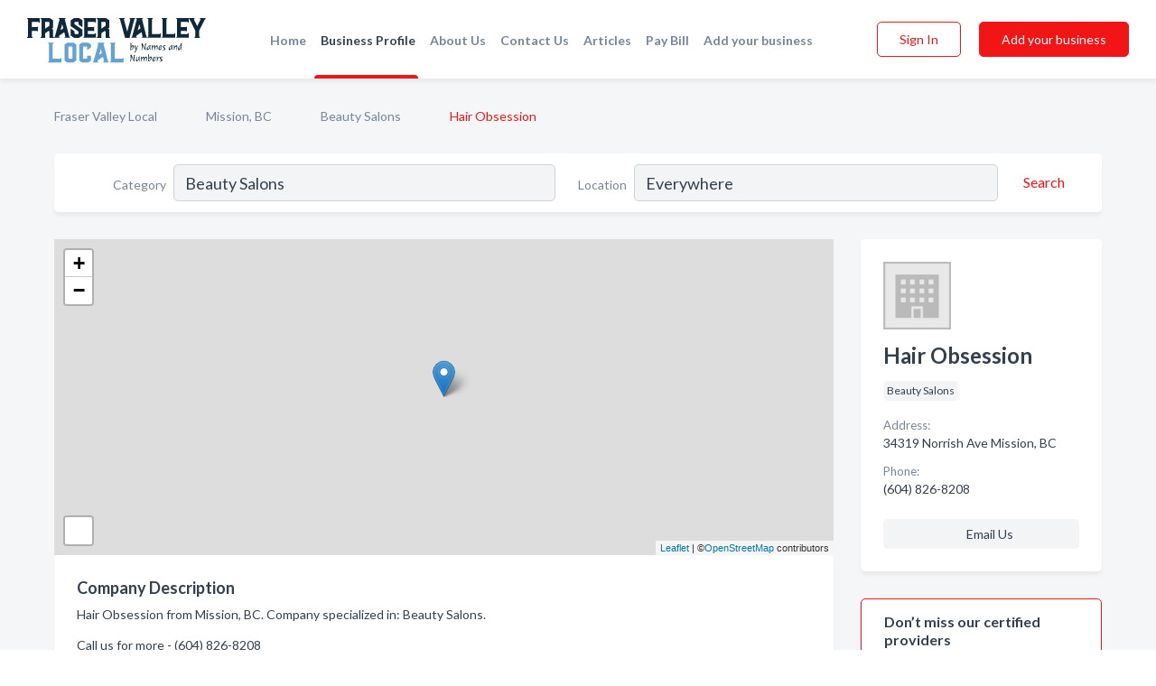

--- FILE ---
content_type: text/html; charset=utf-8
request_url: https://www.fraservalleylocal.ca/biz/979/hair-obsession
body_size: 6522
content:




<!DOCTYPE html>
<html lang="en">
    <head>
        <meta charset="utf-8">
        <meta name=viewport content="width=device-width, initial-scale=1">
        <meta http-equiv="X-UA-Compatible" content="IE=edge">
        <meta name="viewport" content="width=device-width, initial-scale=1, shrink-to-fit=no">
        <meta name="description" content="Hair Obsession from Mission, BC. Contact information, address, open hours and more.">
        <meta name="robots" content="index,follow" />
        <meta property="og:type" content="website" />
        <meta property="og:site_name" content="Fraser Valley Local" />
        <meta property="og:title" content="Hair Obsession - Mission, BC | Fraser Valley Local">
        <meta property="og:description" content="Hair Obsession from Mission, BC. Contact information, address, open hours and more.">
        <meta property="og:url" content="https://www.fraservalleylocal.ca/biz/979/hair-obsession" />
        <meta property="og:image" content="https://d1kt42kcgauvuz.cloudfront.net/static/fraservalley/images/other/splash_screen.png">
        <link rel="canonical" href="https://www.fraservalleylocal.ca/biz/979/hair-obsession" />
        
        
<link rel="apple-touch-icon" sizes="180x180" href="https://d1kt42kcgauvuz.cloudfront.net/static/fraservalley/images/favicon/apple-touch-icon.png">
<link rel="icon" type="image/png" sizes="32x32" href="https://d1kt42kcgauvuz.cloudfront.net/static/fraservalley/images/favicon/favicon-32x32.png">
<link rel="icon" type="image/png" sizes="16x16" href="https://d1kt42kcgauvuz.cloudfront.net/static/fraservalley/images/favicon/favicon-16x16.png">
<link rel="manifest" href="/static/fraservalley/images/favicon/site.webmanifest">
<meta name="theme-color" content="#62A2D5">
        



    <script async src="https://www.googletagmanager.com/gtag/js?id=G-8C8BWHNCDX"></script>


    <script async src="https://www.googletagmanager.com/gtag/js?id=UA-106048875-15"></script>




<script>
    window.dataLayer = window.dataLayer || [];
    function gtag(){dataLayer.push(arguments);}
    gtag('js', new Date());
    
    gtag('config', "G-8C8BWHNCDX");
    
    
     gtag('config', "UA-106048875-15");
    

</script>



        <!-- Google Tag Manager -->
        <!-- FB Pixel -->

        <title>Hair Obsession - Mission, BC | Fraser Valley Local</title>
        <script type="text/javascript"> window.CSRF_TOKEN = "31P1XpsfC6KBQFLzsVgByTs3xd3l1PzXxEl79USSOwcUtRB9XJRe0bA2NnFH1T0G"; </script>
        <script>
    var cossd_info = {};
    cossd_info.page_tpye = 'provider-profile';
</script>
        
            <link rel="stylesheet" href="https://d1kt42kcgauvuz.cloudfront.net/static/fraservalley/css/provider_profile-bundle.min.css?v=4946539595664399239" />
        
        
            <link rel="stylesheet" href="https://fonts.googleapis.com/css?family=Lato:400,700&amp;display=swap" />
        
        
        
        
        
            


<script type="application/ld+json">
    {
      "@context": "https://schema.org",
      "@type": "LocalBusiness",
      "name": "Hair Obsession",
      
        "image": "https://d1kt42kcgauvuz.cloudfront.net/static/website/images/default-biz-logos/company-logo-placeholder.png",
      
      "@id": "/biz/979/hair-obsession"
      
        ,"telephone": "(604) 826-8208"
      
      
      
          ,"address": {
            "@type": "PostalAddress",
            "streetAddress": "34319 Norrish Ave",
            "addressLocality": "Mission",
            "addressRegion": "BC",
            
            "addressCountry": "CA"
          }
      
      
          ,"geo": {
            "@type": "GeoCoordinates",
            "latitude": 49.1454049,
            "longitude": -122.2702444
          }
      
      
    }
</script>

        
        
        
            <script type="application/ld+json">
{
  "@context": "https://schema.org",
  "@type": "BreadcrumbList",
  "itemListElement": [
        
           {
            "@type": "ListItem",
            "position": 1,
            "item": {
                      "@id": "/",
                      "name": "Fraser Valley Local"
                    }
           },
        
           {
            "@type": "ListItem",
            "position": 2,
            "item": {
                      "@id": "/cities/mission-bc",
                      "name": "Mission, BC"
                    }
           },
        
           {
            "@type": "ListItem",
            "position": 3,
            "item": {
                      "@id": "/l/mission-bc/beauty-salons",
                      "name": "Beauty Salons"
                    }
           },
        
           {
            "@type": "ListItem",
            "position": 4,
            "item": {
                      "@id": "https://www.fraservalleylocal.ca/biz/979/hair-obsession",
                      "name": "Hair Obsession"
                    }
           }
        
    ]
}
</script>
        
    </head>

    <body class="provider-profile"
          >
        
    
<header role="banner"><nav class="navbar navbar-expand-lg">
    <a class="navbar-brand p-0" href="/" data-track-name="nblink-logo" data-event-category="navbar">
        
            <img src="https://d1kt42kcgauvuz.cloudfront.net/static/fraservalley/images/other/fraser_valley_local_logo.svg" alt="Fraser Valley Local Logo">
        
    </a>
    <div class="collapse navbar-collapse navbar-text p-0 sliding-menu" id="navBarSlidingMenu">
        <ul class="navbar-nav m-auto">
            
                <li class="nav-item">
                    <a class="nav-link" href="/">Home</a>
                </li>
            
            
            
                <li class="nav-item active">
                    <a class="nav-link" href="#">Business Profile</a>
                    <div class="navbar-highliter"></div>
                </li>
            
            
            <li class="nav-item ">
                <a class="nav-link" href="/about">About Us</a>
                
            </li>
            <li class="nav-item ">
                <a class="nav-link" href="/contact">Contact Us</a>
                
            </li>
            <li class="nav-item ">
                <a class="nav-link" href="/articles">Articles</a>
                
            </li>
            <li class="nav-item">
                <a class="nav-link" href="https://www.namesandnumbers.com/pay-canada-bill" rel="nofollow">Pay Bill</a>
            </li>
            <li class="nav-item ">
                <a class="nav-link" href="/biz" data-track-name="nblink-add-biz" data-event-category="navbar">Add your business</a>
                
            </li>
        </ul>
        
            <form class="form-inline">
                
                    <button class="btn btn-login btn-outline-secondary" type="button" data-track-name="nblink-signin" data-event-category="navbar">Sign In</button>
                
                <a href="/biz" data-track-name="nblink-signup" data-event-category="navbar" class="btn btn-primary">Add your business</a>
            </form>
        
    </div>
    
        <button class="navbar-toggler" type="button" data-toggle="collapse" data-target="#navBarSlidingMenu"
                aria-controls="navBarSlidingMenu" aria-expanded="false" aria-label="Toggle navigation menu">
            <span class="iconify navbar-toggler-icon" data-icon="feather:menu" data-inline="false"></span>
        </button>
    
</nav></header>
    <div class="container-fluid provider-profile-body">
        <nav aria-label="breadcrumb" class="nav-breadcrumbs">
    <ol class="breadcrumb">
        
            
                <li class="breadcrumb-item"><a href="/" data-track-name="breadcrumb-link-click">Fraser Valley Local</a></li>
                <li class="breadcrumb-item devider"><span class="iconify" data-icon="dashicons:arrow-right-alt2" data-inline="false"></span></li>
            
        
            
                <li class="breadcrumb-item"><a href="/cities/mission-bc" data-track-name="breadcrumb-link-click">Mission, BC</a></li>
                <li class="breadcrumb-item devider"><span class="iconify" data-icon="dashicons:arrow-right-alt2" data-inline="false"></span></li>
            
        
            
                <li class="breadcrumb-item"><a href="/l/mission-bc/beauty-salons" data-track-name="breadcrumb-link-click">Beauty Salons</a></li>
                <li class="breadcrumb-item devider"><span class="iconify" data-icon="dashicons:arrow-right-alt2" data-inline="false"></span></li>
            
        
            
                <li class="breadcrumb-item active" aria-current="page">Hair Obsession</li>
            
        
    </ol>
</nav>
        
<form class="form-row default-white-block search-form" action="/search">
    <div class="col-sm-6 sf-col">
        <div class="icon-column search-icon-column">
            <span class="iconify" data-icon="ant-design:search-outline" data-inline="false"></span>
        </div>
        <label for="searchCategory">Category</label>
        <input name="category" type="text" class="form-control input-search-category" id="searchCategory"
               placeholder="e.g Trucking Companies" value="Beauty Salons">
    </div>
    <div class="col-sm-6 sf-col">
        <label for="searchLocation">Location</label>
        <input name="location" type="text" class="form-control input-search-location" id="searchLocation"
               placeholder="Location" value="Everywhere">
        <button type="submit" class="btn btn-link" data-track-name="p-btn-search" aria-label="Search">
            <span class="text">Search</span><span class="iconify icon" data-icon="ant-design:search-outline" data-inline="false"></span>
        </button>
    </div>
</form>
        <main class="row profile-main-row"   data-tz="America/Vancouver" >
            <div class="col-xl-9 col-lg-8 col-md-8 order-last order-md-first left-side-col">
                
                    
                    <section class="provider-map position-relative" id="singleMap" data-lat="49.1454049"
                             data-lng="-122.2702444"
                             data-zoom="13"
                             data-area="0">
                        <div class="leaflet-bottom leaflet-left">
                            <div class="leaflet-control-zoom leaflet-bar leaflet-control">
                                <a class="btn-navigate leaflet-control-attribution leaflet-control" target="_blank"
                                   rel="nofollow noopener"
                                   href="https://maps.google.com/?q=34319 Norrish Ave Mission, BC"
                                   data-track-name="pr-get-directions-button"
                                   data-event-category="biz-contact"
                                   data-event-label="979">
                                    <span class="iconify" data-icon="ion:navigate-sharp" data-inline="false"></span>
                                </a>
                            </div>
                        </div>
                    </section>
                
                

<section class="about-block default-white-block">
    
        <h2>Company Description</h2>
        <p class="text-break">Hair Obsession from Mission, BC. Company specialized in: Beauty Salons. <br><br>Call us for more - (604) 826-8208</p>
    
    
    
    
    
    

    

    

    

    

    

    
    
    
        
        <button class="btn btn-primary btn-claim-profile" id="claimbutton" aria-label="Claim Profile">Claim Profile</button>
        
    
</section>
                

<section class="reviews-section-title">
    <h2 id="reviews">Reviews and Recommendations</h2>
    
    <div class="powered-by">
        Powered by
        
            Fraser Valley Local
        
    </div>
    <div class="mt-2 row">
        <div class="review-invite-text col-xl-10">
            <div class="pt-1">Please help us to connect users with the best local businesses by reviewing Hair Obsession
                
            </div>
        </div>
        <div class="col-xl-2 text-xl-right">
          <div class="btn btn-primary" id="review-form-btn">Write Review</div>
        </div>
    </div>
    <div class="modal" tabindex="-1" role="dialog" id="popupReviewForm">
    <div class="modal-dialog" role="document">
        <div class="modal-content">
            <div class="modal-header">
                <h5 class="modal-title">Write Review</h5>
                <button type="button" class="close" data-dismiss="modal" aria-label="Close">
                    <span aria-hidden="true">&times;</span>
                </button>
            </div>
            <div class="modal-body"></div>
        </div>
    </div>
</div>
</section>
<div class="reviews-block with-bottom-links">
    <div class="row reviews-row">
        
    </div>
</div>
                
                    
<aside class="bottom-links default-white-block">
    <header class="bottom-links-header">
        <h2>You might also like</h2>
    </header>
    <div class="bottom-links-body">
        <div class="row">
            
                <div class="col-sm">
                    <h3>Popular Businesses</h3>
                    <ul class="li-bottom-links">
                        
                            <li><a href="/biz/5444/allure-hair-fashions" data-track-name="p-bottom-link">Allure Hair Fashions</a></li>
                        
                            <li><a href="/biz/18270/garden-park-haircare" data-track-name="p-bottom-link">Garden Park Haircare</a></li>
                        
                            <li><a href="/biz/28392/danielles-hair-studio" data-track-name="p-bottom-link">Danielle&#x27;S Hair Studio</a></li>
                        
                            <li><a href="/biz/350/hair-by-d" data-track-name="p-bottom-link">Hair By D</a></li>
                        
                            <li><a href="/biz/5502/feathers-hair-styling-salon" data-track-name="p-bottom-link">Feathers Hair Styling Salon</a></li>
                        
                    </ul>
                </div>
            
                <div class="col-sm">
                    <h3>Related Businesses</h3>
                    <ul class="li-bottom-links">
                        
                            <li><a href="/biz/9614/canadian-tire" data-track-name="p-bottom-link">Canadian Tire</a></li>
                        
                            <li><a href="/biz/387/clearway-car-truck-rentals" data-track-name="p-bottom-link">Clearway Car &amp; Truck Rentals</a></li>
                        
                            <li><a href="/biz/20411/reptile-room-the" data-track-name="p-bottom-link">Reptile Room The</a></li>
                        
                            <li><a href="/biz/20750/access-legal-funds" data-track-name="p-bottom-link">Access Legal Funds</a></li>
                        
                            <li><a href="/biz/4205/adw-mainland-heat-air-conditioning-inc" data-track-name="p-bottom-link">Adw Mainland Heat &amp; Air Conditioning Inc</a></li>
                        
                    </ul>
                </div>
            
                <div class="col-sm">
                    <h3>Popular Nearby</h3>
                    <ul class="li-bottom-links">
                        
                            <li><a href="/l/mission-bc/fence-contractors" data-track-name="p-bottom-link">Fence Contractors in Mission</a></li>
                        
                            <li><a href="/l/mission-bc/east-indian-restaurants" data-track-name="p-bottom-link">East Indian Restaurants in Mission</a></li>
                        
                            <li><a href="/l/mission-bc/boat-dealers-brokers" data-track-name="p-bottom-link">Boat Dealers &amp; Brokers in Mission</a></li>
                        
                            <li><a href="/l/mission-bc/womens-organizations" data-track-name="p-bottom-link">Women&#x27;S Organizations in Mission</a></li>
                        
                            <li><a href="/l/mission-bc/photographers" data-track-name="p-bottom-link">Photographers in Mission</a></li>
                        
                    </ul>
                </div>
            
        </div>
    </div>
</aside>
                
                
            </div>
            <div class="col-xl-3 col-lg-4 col-md-4 order-first order-md-last right-side-col">
                

<section class="main-info-block" data-listing-view="p-listing-view" data-event-label="979">
    <header>
    
        <picture>
            <source srcset="https://d1kt42kcgauvuz.cloudfront.net/static/website/images/default-biz-logos/company-logo-placeholder.webp" type="image/webp">
            <source srcset="https://d1kt42kcgauvuz.cloudfront.net/static/website/images/default-biz-logos/company-logo-placeholder.png">
            <img src="https://d1kt42kcgauvuz.cloudfront.net/static/website/images/default-biz-logos/company-logo-placeholder.png" alt="Hair Obsession logo">
        </picture>
    
    <div>
        <h1>Hair Obsession</h1>
    </div>
    </header>
    <div class="main-categories-cloud">
        
        
            
            <a href="/l/mission-bc/beauty-salons"><span class="categories-cloud">Beauty Salons</span></a>
        
        
    </div>
        
            <div class="main-info-label">Address:</div>
            <address>34319 Norrish Ave Mission, BC</address>
        
        
        
            <div class="main-info-label">Phone:</div>
            
                <div class="biz-phone">(604) 826-8208</div>
            
        
        
        
        
        
            
        <div class="main-info-buttons">
            
            
                <a class="btn btn-primary btn-phone" href="tel:6048268208"
                   data-track-name="pr-call-button"
                   data-event-category="biz-contact"
                   data-event-label="979">Call</a>
            
            
                <a class="btn primary btn-get-directions btn-get-quotes-top"
                        data-leandge-type="not_odp_biz"
                        data-toggle="modal"
                        data-target="#quotesPopup"
                        data-track-name="pr-get-quotes"
                        data-event-category="biz-contact"
                        data-event-label="979">
                    <span class="iconify" data-icon="ion:chatbox" data-inline="false"></span>Email Us
                </a>
            
        </div>
</section>
                
                
                
            </div>
        </main>
    </div>
    <footer role="contentinfo">
    <h2>Add your business</h2>
    <p class="footer-subtitle">Grow Your Business with Fraser Valley Local</p>
    <div class="text-center">
        <a href="/biz" data-track-name="fadd-biz-button" data-event-category="footer"><button class="btn btn-primary btn-footer-add-business">Add your business</button></a>
    </div>
    <div class="footer-bottom-section">
        <ul class="list-inline footer-links">
            <li class="list-inline-item">
                <a href="/" data-track-name="fhome-link" data-event-category="footer">Home</a>
            </li>
            <li class="list-inline-item">
                <a href="/online-directories" data-track-name="fonline-directories"
                   data-event-category="footer">Online Directories</a>
            </li>
            <li class="list-inline-item">
                <a href="/about" >About Us</a>
            </li>
            <li class="list-inline-item">
                <a href="/contact" data-track-name="fcontact-us-link" data-event-category="footer">Contact Us</a>
            </li>
            <li class="list-inline-item">
                <a href="/terms">Terms</a>
            </li>
            <li class="list-inline-item">
                <a href="/privacy">Privacy</a>
            </li>
            <li class="list-inline-item">
                <a href="https://www.namesandnumbers.com/pay-canada-bill" rel="nofollow">Pay Bill</a>
            </li>
        </ul>
        <ul class="list-inline footer-social-circles">
            <li class="list-inline-item"><a href="https://g.page/action-pages-surrey"><span class="iconify google" rel="nofollow noopener"
                                                                                      data-icon="ant-design:google-circle-filled"
                                                                                      data-inline="false"></span></a></li>
            
        </ul>
        <hr>
        <div class="footer-copyright">
            <div class="d-inline-block d-mobile-hide">Fraser Valley Local by <a href="https://business.namesandnumbers.com/" rel="nofollow">Names and Numbers</a></div>
            <div class="d-inline-block copyright-text">Copyright &copy; 2026 fraservalleylocal.ca All rights reserved.</div>
        </div>
    </div>
</footer>
    
        <div class="modal" tabindex="-1" role="dialog" id="quotesPopup">
    <div class="modal-dialog" role="document">
        <div class="modal-content">
            <div class="modal-header">
                <h5 class="modal-title">Email Us</h5>
                <button type="button" class="close" data-dismiss="modal" aria-label="Close">
                    <span aria-hidden="true">&times;</span>
                </button>
            </div>
            <div class="modal-body">
                
                    <div class="get-quotes-message mb-3">Get up to 4 bids from pros like Hair Obsession within hours.</div>
                
                <form class="get-quotes-form">
                    <input type="hidden" name="email-type" value="get-quote">
                    <input type="hidden" name="leadgen-type" value="not_odp_biz">
                    <input type="hidden" name="provider-id" value="979">
                    <input type="hidden" name="provider-email" value="None">
                    <input type="hidden" name="provider-url" value="">
                    <div class="form-group">
                        <label for="contactSubject">Subject:</label>
                        <input type="text" name="subject" class="form-control" id="contactSubject" placeholder="Enter subject">
                    </div>
                    <div class="form-group">
                        <label for="contactMessage">Message:</label>
                        <textarea class="form-control" rows="3" name="message" id="contactMessage"></textarea>
                    </div>
                    <div class="form-group">
                        <label for="contactEmail">Your email:</label>
                        <input type="email" name="sender-email" class="form-control" id="contactEmail"
                               placeholder="Enter your email" required>
                    </div>
                </form>
            </div>
            <div class="modal-footer">
                
                    <span class="form-message-sent">Message sent. Our verified businesses will contact you shortly.</span>
                
                <button type="button" class="btn btn-primary send-get-quotes">Send</button>
            </div>
        </div>
    </div>
</div>
    

        
            <script src="https://d1kt42kcgauvuz.cloudfront.net/static/fraservalley/js/provider_profile-bundle.min.js?v=4946539595664399239"></script>
        
        
        
        
     </body>
</html>